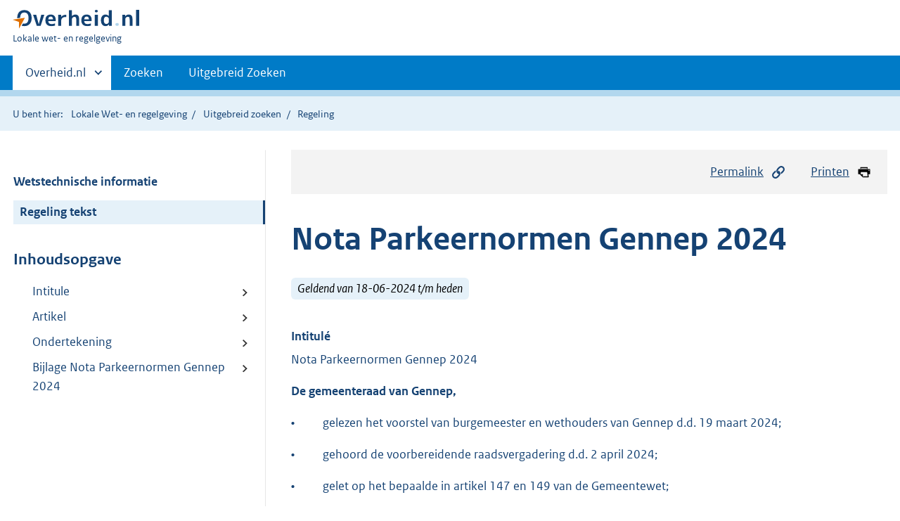

--- FILE ---
content_type: text/html;charset=utf-8
request_url: https://lokaleregelgeving.overheid.nl/CVDR721008/1
body_size: 6607
content:
<!DOCTYPE HTML>
<html lang="nl">
   <head>
      <meta name="google-site-verification" content="ZwCymQU7dIBff9xaO68Ru8RXxJkE8uTM3tzRKLiDz4Y">
      <meta name="google-site-verification" content="Rno7Qhrz5aprfIEGOfFjMeIBYPOk8KyrfPBKExNMCLA">
      <meta name="google-site-verification" content="Wp-HgLO7ykWccI5p-xpXq1s_C8YHT0OnSasWHMRSiXc">
      <title>Nota Parkeernormen Gennep 2024 | Lokale wet- en regelgeving</title>
      <script>document.documentElement.className = 'has-js';</script>
      
      <meta charset="utf-8">
      <meta http-equiv="X-UA-Compatible" content="IE=edge">
      <meta name="viewport" content="width=device-width,initial-scale=1">
      <meta name="DCTERMS.identifier" scheme="XSD.anyURI" content="CVDR721008">
      <meta name="DCTERMS.creator" scheme="OVERHEID.Gemeente" content="Gennep">
      <meta name="DCTERMS.title" content="Nota Parkeernormen Gennep 2024">
      <meta name="DCTERMS.alternative" content="Nota Parkeernormen Gennep 2024 ">
      <meta name="DCTERMS.modified" scheme="XSD.date" content="2024-06-18">
      <meta name="DCTERMS.type" scheme="OVERHEID.informatietype" content="regeling">
      <meta name="DCTERMS.language" scheme="XSD.language" content="nl-NL">
      <link rel="stylesheet" title="default" href="/cb-common/2.0.0/css/main.css?v115">
      <link rel="stylesheet" href="/cb-common/2.0.0/css/print.css?v115">
      <link rel="stylesheet" href="/cb-common/2.0.0/css/common.css?v115">
      <link rel="shortcut icon" href="/cb-common/misc/favicon.ico?v115" type="image/vnd.microsoft.icon">
      <link rel="stylesheet" href="/css/cvdr.css?v115">
   </head>
   <body class="preview"><!--Start Piwik PRO Tag Manager code--><script type="text/javascript">
    (function(window, document, dataLayerName, id) {
    window[dataLayerName]=window[dataLayerName]||[],window[dataLayerName].push({start:(new Date).getTime(),event:"stg.start"});var scripts=document.getElementsByTagName('script')[0],tags=document.createElement('script');
    function stgCreateCookie(a,b,c){var d="";if(c){var e=new Date;e.setTime(e.getTime()+24*c*60*60*1e3),d="; expires="+e.toUTCString()}document.cookie=a+"="+b+d+"; path=/"}
    var isStgDebug=(window.location.href.match("stg_debug")||document.cookie.match("stg_debug"))&&!window.location.href.match("stg_disable_debug");stgCreateCookie("stg_debug",isStgDebug?1:"",isStgDebug?14:-1);
    var qP=[];dataLayerName!=="dataLayer"&&qP.push("data_layer_name="+dataLayerName),isStgDebug&&qP.push("stg_debug");var qPString=qP.length>0?("?"+qP.join("&")):"";
    tags.async=!0,tags.src="https://koop.piwik.pro/containers/"+id+".js"+qPString,scripts.parentNode.insertBefore(tags,scripts);
    !function(a,n,i){a[n]=a[n]||{};for(var c=0;c<i.length;c++)!function(i){a[n][i]=a[n][i]||{},a[n][i].api=a[n][i].api||function(){var a=[].slice.call(arguments,0);"string"==typeof a[0]&&window[dataLayerName].push({event:n+"."+i+":"+a[0],parameters:[].slice.call(arguments,1)})}}(i[c])}(window,"ppms",["tm","cm"]);
    })(window, document, 'dataLayer', '074a5050-2272-4f8a-8a07-a14db33f270b');
  </script>
      <!--End Piwik PRO Tag Manager code--><!--Geen informatiemelding.--><div class="skiplinks container"><a href="#content">Direct naar content</a><a href="#search">Direct zoeken</a></div>
      <header class="header">
         <div class="header__start">
            <div class="container"><button type="button" class="hidden-desktop button button--icon-hamburger" data-handler="toggle-nav" aria-controls="nav" aria-expanded="false">Menu</button><div class="logo "><a href="https://www.overheid.nl"><img src="/cb-common/2.0.0/images/logo.svg" alt="Logo Overheid.nl, ga naar de startpagina"></a><p class="logo__you-are-here"><span class="visually-hidden">U bent hier:</span><span>Lokale wet- en regelgeving</span></p>
               </div>
            </div>
         </div>
         <nav class="header__nav header__nav--closed" id="nav">
            <h2 class="visually-hidden">Primaire navigatie</h2>
            <div class="container">
               <ul class="header__primary-nav list list--unstyled">
                  <li class="hidden-mobile"><a href="#other-sites" data-handler="toggle-other-sites" data-decorator="init-toggle-other-sites" aria-controls="other-sites" aria-expanded="false"><span class="visually-hidden">Andere sites binnen </span>Overheid.nl
                        </a></li>
                  <li><a href="/zoeken" class="">Zoeken</a></li>
                  <li><a href="/ZoekUitgebreid?datumop=21-1-2026" class="">Uitgebreid Zoeken</a></li>
               </ul><a href="#other-sites" class="hidden-desktop" data-handler="toggle-other-sites" data-decorator="init-toggle-other-sites" aria-controls="other-sites" aria-expanded="false"><span class="visually-hidden">Andere sites binnen </span>Overheid.nl
                  </a></div>
         </nav>
      </header>
      <div class="header__more header__more--closed" id="other-sites" aria-hidden="true">
         <div class="container columns">
            <div>
               <h2>Berichten over uw Buurt</h2>
               <p>Zoals vergunningen, bouwplannen en lokale regelgeving</p>
               <ul class="list list--linked">
                  <li><a href="https://www.overheid.nl/berichten-over-uw-buurt/rondom-uw-woonadres">Rondom uw woonadres</a></li>
                  <li><a href="https://www.overheid.nl/berichten-over-uw-buurt">Rondom een zelfgekozen adres</a></li>
               </ul>
            </div>
            <div>
               <h2>Dienstverlening</h2>
               <p>Zoals belastingen, uitkeringen en subsidies.</p>
               <ul class="list list--linked">
                  <li><a href="https://www.overheid.nl/dienstverlening">Naar dienstverlening</a></li>
               </ul>
            </div>
            <div>
               <h2>Beleid &amp; regelgeving</h2>
               <p>Officiële publicaties van de overheid.</p>
               <ul class="list list--linked">
                  <li><a href="https://www.overheid.nl/beleid-en-regelgeving">Naar beleid &amp; regelgeving</a></li>
               </ul>
            </div>
            <div>
               <h2>Contactgegevens overheden</h2>
               <p>Adressen en contactpersonen van overheidsorganisaties.</p>
               <ul class="list list--linked">
                  <li><a href="https://organisaties.overheid.nl">Naar overheidsorganisaties</a></li>
               </ul>
            </div>
         </div>
      </div>
      <div class="row row--page-opener">
         <div class="container">
            <div class="breadcrumb">
               <p>U bent hier:</p>
               <ol>
                  <li><a href="/">Lokale Wet- en regelgeving</a></li>
                  <li><a href="/ZoekUitgebreid">Uitgebreid zoeken</a></li>
                  <li>Regeling</li>
               </ol>
            </div>
         </div>
      </div>
      <div class="container columns columns--sticky-sidebar row" data-decorator="init-scroll-chapter">
         <div class="columns--sticky-sidebar__sidebar" data-decorator="stick-sidebar add-mobile-foldability" id="toggleable-1" data-config="{&#34;scrollContentElement&#34;:&#34;.js-scrollContentElement&#34;}">
            <div>
               <div class="scrollContentReceiver"></div>
               <ul class="nav-sub">
                  <li class="nav-sub__item"><a href="?&amp;show-wti=true" class="nav-sub__link">Wetstechnische informatie</a></li>
                  <li class="nav-sub__item is-active"><a href="?" class="nav-sub__link is-active">Regeling tekst</a></li>
               </ul>
               <h2>Inhoudsopgave</h2>
               <ul class="treeview treeview--foldable" id="treeview-">
                  <li><a href="#intitule">Intitule</a></li>
                  <li><a href="#artikel_n1">Artikel</a></li>
                  <li><a href="#regeling-sluiting">Ondertekening</a></li>
                  <li><a href="#bijlage_n1"> Bijlage   Nota Parkeernormen Gennep 2024</a></li>
               </ul>
            </div>
         </div>
         <div role="main" id="content">
            <ul class="pageactions">
               <li><a href="#" data-decorator="init-modal" data-handler="open-modal" data-modal="modal-1"><img src="/cb-common/2.0.0/images/icon-permalink.svg" alt="" role="presentation">Permalink</a></li>
               <li><a href="" data-decorator="init-printtrigger"><img src="/cb-common/2.0.0/images/icon-print.svg" alt="" role="presentation">Printen</a></li>
            </ul>
            <div id="modal-1" class="modal modal--off-screen" hidden role="alert" tabindex="0">
               <div class="modal__inner">
                  <div class="modal__content">
                     <h2>Permanente link</h2>
                     <h3>Naar de actuele versie van de regeling</h3>
                     <div class="row">
                        <div class="copydata " data-decorator="init-copydata" data-config="{       &#34;triggerLabel&#34;: &#34;Kopieer link&#34;,       &#34;triggerCopiedlabel&#34;: &#34;&#34;,       &#34;triggerClass&#34;: &#34;copydata__trigger&#34;       }">
                           <p class="copydata__datafield js-copydata__datafield">http://lokaleregelgeving.overheid.nl/CVDR721008</p>
                        </div>
                     </div>
                     <h3>Naar de door u bekeken versie</h3>
                     <div class="row">
                        <div class="copydata " data-decorator="init-copydata" data-config="{       &#34;triggerLabel&#34;: &#34;Kopieer link&#34;,       &#34;triggerCopiedlabel&#34;: &#34;&#34;,       &#34;triggerClass&#34;: &#34;copydata__trigger&#34;       }">
                           <p class="copydata__datafield js-copydata__datafield">http://lokaleregelgeving.overheid.nl/CVDR721008/1</p>
                        </div>
                     </div>
                  </div><button type="button" data-handler="close-modal" class="modal__close"><span class="visually-hidden">sluiten</span></button></div>
            </div>
            <div id="PaginaContainer">
               <div class="inhoud">
                  <div id="inhoud">
                     <div id="cvdr_meta">
                        <div class="js-scrollContentElement">
                           <h1 class="h1">Nota Parkeernormen Gennep 2024</h1>
                           <p><span class="label label--info label--lg"><i>Geldend van 18-06-2024 t/m heden</i></span></p>
                        </div>
                        <section xmlns="http://www.w3.org/1999/xhtml" xmlns:cl="https://koop.overheid.nl/namespaces/component-library" xmlns:local="urn:local" xmlns:utils="https://koop.overheid.nl/namespaces/utils" class="section-chapter js-scrollSection" id="intitule">
                           <h4 class="Intitulé">Intitulé</h4>Nota Parkeernormen Gennep 2024</section>
                        <div xmlns="http://www.w3.org/1999/xhtml" xmlns:cl="https://koop.overheid.nl/namespaces/component-library" xmlns:local="urn:local" xmlns:utils="https://koop.overheid.nl/namespaces/utils" class="regeling"><!--TCID regeling-->
                           <div class="aanhef"><!--TCID aanhef-->
                              <p><strong class="vet">De gemeenteraad van Gennep,</strong></p>
                              <p><strong class="vet"></strong></p>
                              <ul class="list-custom list-custom--size-xs ">
                                 <li class="list-custom__item"><span class="list-custom__itembullet"><!--ins-->• </span><p>gelezen het voorstel van burgemeester en wethouders van Gennep d.d. 19 maart 2024;</p>
                                 </li>
                                 <li class="list-custom__item"><span class="list-custom__itembullet"><!--ins-->• </span><p>gehoord de voorbereidende raadsvergadering d.d. 2 april 2024;</p>
                                 </li>
                                 <li class="list-custom__item"><span class="list-custom__itembullet"><!--ins-->• </span><p>gelet op het bepaalde in artikel 147 en 149 van de Gemeentewet;</p>
                                 </li>
                                 <li class="list-custom__item"><span class="list-custom__itembullet"><!--ins-->• </span><p>gelet op de Parkeervisie Gennep; </p>
                                 </li>
                              </ul>
                              <p></p>
                              <p><strong class="vet">besluit:</strong></p>
                              <p>de Nota Parkeernormen Gennep 2024 vast te stellen en de Nota Parkeernormen 2015 in
                                 te trekken. </p>
                           </div>
                           <div class="regeling-tekst"><!--TCID regeling-tekst-->
                              <section class="section-chapter js-scrollSection" id="artikel_n1">
                                 <h2 class="docArtikel">  </h2>
                                 <p></p>
                              </section>
                           </div>
                           <section class="section-chapter js-scrollSection" id="regeling-sluiting"><!--TCID regeling-sluiting-->
                              <h4 class="toc-only"><!--ins-->Ondertekening</h4>
                              <div class="cvdr-regeling-sluiting">
                                 <div class="slotformulering"><!--TCID slotformulering-->
                                    <p></p>
                                 </div>
                                 <div class="ondertekening">
                                    <p class="functie">Aldus besloten in de openbare besluitvormende raadsvergadering d.d. 15 april 2024.</p>
                                    <p class="functie"></p>
                                    <p class="functie">De raad voornoemd,</p>
                                    <p class="functie">De griffier,</p>
                                    <p class="functie">Jos van der Knaap</p>
                                    <p class="functie"></p>
                                    <p class="functie">De voorzitter,</p>
                                    <p class="functie">Hans Teunissen</p>
                                 </div>
                                 <div class="ondertekening">
                                    <p class="functie"></p>
                                 </div>
                              </div>
                           </section>
                           <section class="section-chapter js-scrollSection" id="bijlage_n1"><!--TCID bijlage-->
                              <h2 class="docBijlage"> Bijlage   Nota Parkeernormen Gennep 2024</h2>
                              <p><img alt="afbeelding binnen de regeling" src="https://repository.officiele-overheidspublicaties.nl/CVDR/CVDR721008/1/xml/Nota1ida89ff84-f8e1-4a40-a9bb-6778c7454c38.png"> </p>
                              <p><img alt="afbeelding binnen de regeling" src="https://repository.officiele-overheidspublicaties.nl/CVDR/CVDR721008/1/xml/Nota2i7fa8ceb3-351c-4a8c-a1c5-55a245e8fc16.png"> </p>
                              <p><img alt="afbeelding binnen de regeling" src="https://repository.officiele-overheidspublicaties.nl/CVDR/CVDR721008/1/xml/Nota3ia1e90419-1963-4520-8a12-8d4d513d1641.png"> </p>
                              <p><img alt="afbeelding binnen de regeling" src="https://repository.officiele-overheidspublicaties.nl/CVDR/CVDR721008/1/xml/Nota4ic298e902-55f6-4ae3-92eb-c875f4d9b57e.png"> </p>
                              <p><img alt="afbeelding binnen de regeling" src="https://repository.officiele-overheidspublicaties.nl/CVDR/CVDR721008/1/xml/5ia81036c8-8fc7-4507-98fa-b64c41d71ca0.png"> </p>
                              <p><img alt="afbeelding binnen de regeling" src="https://repository.officiele-overheidspublicaties.nl/CVDR/CVDR721008/1/xml/6i84966418-ccba-4b00-bad4-dc6051b858e2.png"> </p>
                              <p><img alt="afbeelding binnen de regeling" src="https://repository.officiele-overheidspublicaties.nl/CVDR/CVDR721008/1/xml/7i0e3221a2-0634-465b-82e3-0d0fa3cbc385.png"> </p>
                              <p><img alt="afbeelding binnen de regeling" src="https://repository.officiele-overheidspublicaties.nl/CVDR/CVDR721008/1/xml/8i67481fed-d7e7-4f45-9897-e72e1db0a360.png"> </p>
                              <p><img alt="afbeelding binnen de regeling" src="https://repository.officiele-overheidspublicaties.nl/CVDR/CVDR721008/1/xml/9ib03d0bb0-b5e4-41b3-9941-24782cc6de1c.png"> </p>
                              <p><img alt="afbeelding binnen de regeling" src="https://repository.officiele-overheidspublicaties.nl/CVDR/CVDR721008/1/xml/10id4f897fd-de30-4b1f-b04a-21922a7ec8ca.png"> </p>
                              <p><img alt="afbeelding binnen de regeling" src="https://repository.officiele-overheidspublicaties.nl/CVDR/CVDR721008/1/xml/11i67a940f8-4d8e-45a1-972f-7edbb338d9af.png"> </p>
                              <p><img alt="afbeelding binnen de regeling" src="https://repository.officiele-overheidspublicaties.nl/CVDR/CVDR721008/1/xml/12ic3d927a6-27be-4c76-86b5-34c96af1e449.png"> </p>
                              <p><img alt="afbeelding binnen de regeling" src="https://repository.officiele-overheidspublicaties.nl/CVDR/CVDR721008/1/xml/13i137c11cd-af2c-4d58-b295-a2ee4f7d330d.png"> </p>
                              <p><img alt="afbeelding binnen de regeling" src="https://repository.officiele-overheidspublicaties.nl/CVDR/CVDR721008/1/xml/14i5f009edf-0883-402d-8851-8e1d81aa47d9.png"> </p>
                              <p><img alt="afbeelding binnen de regeling" src="https://repository.officiele-overheidspublicaties.nl/CVDR/CVDR721008/1/xml/15ia8b77517-376e-4f17-850c-130c1c6899f5.png"> </p>
                              <p><img alt="afbeelding binnen de regeling" src="https://repository.officiele-overheidspublicaties.nl/CVDR/CVDR721008/1/xml/16i81eed915-fe06-4f13-8929-33c94fde5397.png"> </p>
                              <p><img alt="afbeelding binnen de regeling" src="https://repository.officiele-overheidspublicaties.nl/CVDR/CVDR721008/1/xml/17id1da4f1f-29fb-4c48-9c08-ae52b6b332a6.png"> </p>
                              <p><img alt="afbeelding binnen de regeling" src="https://repository.officiele-overheidspublicaties.nl/CVDR/CVDR721008/1/xml/18i7654f00e-1763-4c44-a98c-dc0a1f396de3.png"> </p>
                              <p><img alt="afbeelding binnen de regeling" src="https://repository.officiele-overheidspublicaties.nl/CVDR/CVDR721008/1/xml/19ia87d478b-b98e-465e-b9f0-befa9ee1f95e.png"> </p>
                              <p><img alt="afbeelding binnen de regeling" src="https://repository.officiele-overheidspublicaties.nl/CVDR/CVDR721008/1/xml/20i12a37111-1b76-4d75-a159-0e85c8952e80.png"> </p>
                              <p><img alt="afbeelding binnen de regeling" src="https://repository.officiele-overheidspublicaties.nl/CVDR/CVDR721008/1/xml/21i2a0f9940-83a4-4bde-920a-f1618c151819.png"> </p>
                              <p><img alt="afbeelding binnen de regeling" src="https://repository.officiele-overheidspublicaties.nl/CVDR/CVDR721008/1/xml/22i2f3d3d3b-3c05-4c51-9a6d-aada6feffe22.png"> </p>
                              <p><img alt="afbeelding binnen de regeling" src="https://repository.officiele-overheidspublicaties.nl/CVDR/CVDR721008/1/xml/23i548108cf-e1dc-4330-85c9-8175dd75cebd.png"> </p>
                              <p><img alt="afbeelding binnen de regeling" src="https://repository.officiele-overheidspublicaties.nl/CVDR/CVDR721008/1/xml/24i13590baf-2829-4f11-bb05-0e64ef0bd9ea.png"> </p>
                              <p><img alt="afbeelding binnen de regeling" src="https://repository.officiele-overheidspublicaties.nl/CVDR/CVDR721008/1/xml/25i0b8c6401-b7ef-45cd-b67b-844c54a451a5.png"> </p>
                              <p><img alt="afbeelding binnen de regeling" src="https://repository.officiele-overheidspublicaties.nl/CVDR/CVDR721008/1/xml/26ib83391c6-253e-4812-9df6-8e9a5b74a88c.png"> </p>
                              <p><img alt="afbeelding binnen de regeling" src="https://repository.officiele-overheidspublicaties.nl/CVDR/CVDR721008/1/xml/27i74aaf966-07ad-48ac-ac17-aaf50b982a6a.png"> </p>
                              <p><img alt="afbeelding binnen de regeling" src="https://repository.officiele-overheidspublicaties.nl/CVDR/CVDR721008/1/xml/28iea6c3609-153a-4c4e-ad74-3aef72f106d7.png"> </p>
                              <p><img alt="afbeelding binnen de regeling" src="https://repository.officiele-overheidspublicaties.nl/CVDR/CVDR721008/1/xml/29i93abf219-e4bb-43cc-8b4e-de8a71f468f2.png"> </p>
                              <p><img alt="afbeelding binnen de regeling" src="https://repository.officiele-overheidspublicaties.nl/CVDR/CVDR721008/1/xml/30icf1b31c2-0a82-4b6d-8d3f-9f0a089e328a.png"> </p>
                              <p><img alt="afbeelding binnen de regeling" src="https://repository.officiele-overheidspublicaties.nl/CVDR/CVDR721008/1/xml/31i04f426c9-b224-4f90-8d46-14ae240e56ab.png"> </p>
                              <p><img alt="afbeelding binnen de regeling" src="https://repository.officiele-overheidspublicaties.nl/CVDR/CVDR721008/1/xml/32i30416374-ac9b-4d1b-be67-22cfa15f9130.png"> </p>
                              <p><img alt="afbeelding binnen de regeling" src="https://repository.officiele-overheidspublicaties.nl/CVDR/CVDR721008/1/xml/33i5dc10fd5-e141-489a-bc9c-ba29e601a7e9.png"> </p>
                              <p><img alt="afbeelding binnen de regeling" src="https://repository.officiele-overheidspublicaties.nl/CVDR/CVDR721008/1/xml/34i5a891289-1faf-4631-8061-106e7a709784.png"> </p>
                              <p><img alt="afbeelding binnen de regeling" src="https://repository.officiele-overheidspublicaties.nl/CVDR/CVDR721008/1/xml/35id0c4d7aa-a187-424d-b75a-1ec3ab975f0e.png"> </p>
                              <p><img alt="afbeelding binnen de regeling" src="https://repository.officiele-overheidspublicaties.nl/CVDR/CVDR721008/1/xml/36i6165947d-42de-4cec-9eb2-5e8f28d3960d.png"> </p>
                              <p><img alt="afbeelding binnen de regeling" src="https://repository.officiele-overheidspublicaties.nl/CVDR/CVDR721008/1/xml/37i2163b3e6-7a2e-4c67-80d3-9528bad02131.png"> </p>
                              <p><img alt="afbeelding binnen de regeling" src="https://repository.officiele-overheidspublicaties.nl/CVDR/CVDR721008/1/xml/38ib229796c-5a51-46d4-89f8-72e825cdaf2f.png"> </p>
                              <p></p>
                           </section>
                        </div>
                     </div>
                     <div id="voetregel"></div>
                  </div>
               </div>
            </div>
            <div class="row row--large"><a name="fout-in-regeling"></a><div class="alert alert--success alert--lg icon--document " role="alert">
                  <h2 class="alert__heading">Ziet u een fout in deze regeling?</h2>
                  <div class="alert__inner">
                     <p>Bent u van mening dat de inhoud niet juist is? Neem dan contact op met de organisatie
                        die de regelgeving heeft gepubliceerd. Deze organisatie is namelijk zelf verantwoordelijk
                        voor de inhoud van de regelgeving. De naam van de organisatie ziet u bovenaan de regelgeving.
                        De contactgegevens van de organisatie kunt u hier opzoeken: <a href="https://organisaties.overheid.nl/">organisaties.overheid.nl</a>.</p>
                     <p>Werkt de website of een link niet goed? Stuur dan een e-mail naar <a href="mailto:regelgeving@overheid.nl">regelgeving@overheid.nl</a></p>
                  </div>
               </div>
            </div>
         </div>
      </div>
      <div class="footer row--footer" role="contentinfo">
         <div class="container columns">
            <div>
               <div>
                  <ul class="list list--linked">
                     <li class="list__item"><a href="https://www.overheid.nl/over-deze-site">Over deze website</a></li>
                     <li class="list__item"><a href="https://www.overheid.nl/contact/reageren-op-wet-en-regelgeving">Contact</a></li>
                     <li class="list__item"><a href="https://www.overheid.nl/english" lang="en">English</a></li>
                     <li class="list__item"><a href="https://www.overheid.nl/help/lokale-wet-en-regelgeving">Help</a></li>
                     <li class="list__item"><a href="https://www.overheid.nl/help/zoeken">Zoeken</a></li>
                  </ul>
               </div>
            </div>
            <div>
               <div>
                  <ul class="list list--linked">
                     <li class="list__item"><a href="https://www.overheid.nl/informatie-hergebruiken">Informatie
                           hergebruiken</a></li>
                     <li class="list__item"><a href="https://www.overheid.nl/privacy-statement">Privacy en cookies</a></li>
                     <li class="list__item"><a href="https://www.overheid.nl/toegankelijkheid">Toegankelijkheid</a></li>
                     <li class="list__item"><a href="https://www.overheid.nl/sitemap">Sitemap</a></li>
                     <li class="list__item"><a href="https://www.ncsc.nl/contact/kwetsbaarheid-melden">Kwetsbaarheid melden</a></li>
                  </ul>
               </div>
            </div>
            <div>
               <div>
                  <ul class="list list--linked">
                     <li class="list__item"><a href="https://data.overheid.nl/">Open data</a></li>
                     <li class="list__item"><a href="https://linkeddata.overheid.nl/">Linked Data Overheid</a></li>
                     <li class="list__item"><a href="https://puc.overheid.nl/">PUC Open Data</a></li>
                  </ul>
               </div>
            </div>
            <div>
               <div>
                  <ul class="list list--linked">
                     <li class="list__item"><a href="https://mijn.overheid.nl">MijnOverheid.nl</a></li>
                     <li class="list__item"><a href="https://www.rijksoverheid.nl">Rijksoverheid.nl</a></li>
                     <li class="list__item"><a href="https://ondernemersplein.nl">Ondernemersplein.nl</a></li>
                     <li class="list__item"><a href="https://www.werkenbijdeoverheid.nl">Werkenbijdeoverheid.nl</a></li>
                  </ul>
               </div>
            </div>
         </div>
      </div><script src="/cb-common/2.0.0/js/main.js?v115"></script><script src="/cb-common/2.0.0/js/sessionStorage.js?v115"></script><script src="/js/cvdr.js?v115"></script></body>
   <!-- v1.15.1 (a292bde0) --></html>